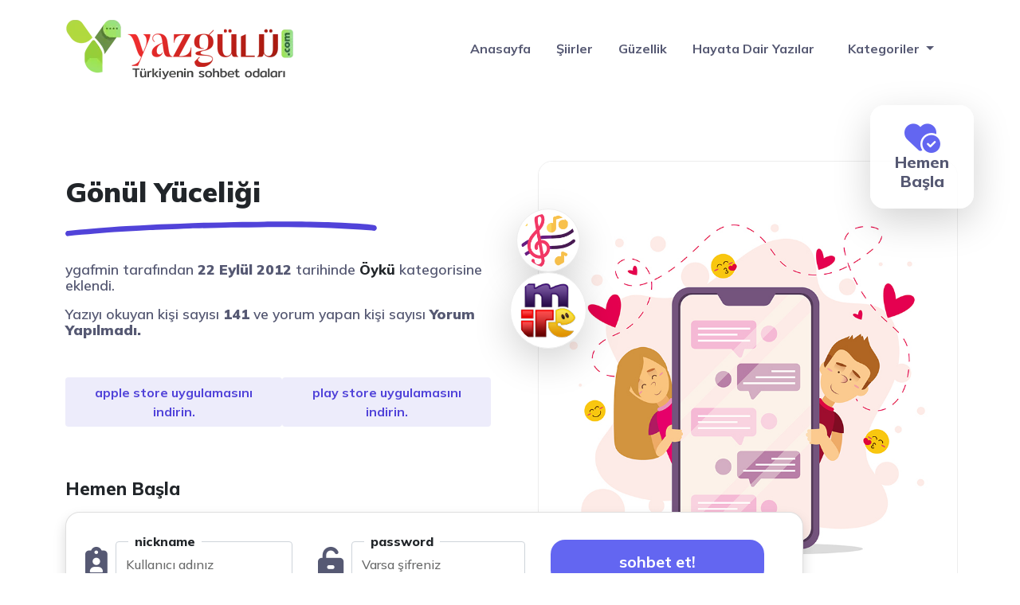

--- FILE ---
content_type: text/css
request_url: https://www.yazgulu.com/wp-content/themes/vSohbet/style.css
body_size: 2870
content:
/*
Theme Name: 1001RENK SOHBET√¹
Theme URI: 1001RENK.COM & 1001RENK.NET
Description: 1001RENK SOHBET√¹ Teması. Wordpress Alt Yapısı Kullanılarak Kodlanmıştır.
Author:  1001RENK SOHBET√¹ Wordpress Tema * Domain Adına Lisanslanarak Kullanılmaktadır.
Version: 1.1
*/
/* 1001RENK */
@import url('https://fonts.googleapis.com/css2?family=Mulish:wght@400;500;600;700;800;900;1000&display=swap');
::-webkit-scrollbar {width: 5px;background-color: #eaeaea;border-left: 0px solid #0f3b77;}
::-webkit-scrollbar-thumb {background-color: #0a0111;}
::-webkit-scrollbar-thumb:hover {background-color: #212121;}
.btn {font-family: 'Mulish', sans-serif !important; font-style: normal;}
body, html {font-family: 'Mulish', sans-serif !important; background: #fff}
a {transition: all 0.5s; text-decoration: none;}
a:hover {transition: all 0.5s;}
header {padding: 0px;background-color: #fff;}
header {transition: all 0.2s;}
.aspmenu {position: fixed !important;top: 0;left: 0;width: 100%;animation: navbar-show .50s ease-in-out; box-shadow: 0 .275rem 1.25rem rgba(11, 15, 25, .05), 0 .25rem .5625rem rgba(11, 15, 25, .03);  z-index: 1031}
.menu .asp-buton {display: none;}
.aspmenu .menu .asp-buton {display:flex; background-color: #6366f1 !important; padding: 10px; color: #fff;}
.aspmenu .menu .asp-buton:hover {background: rgb(177, 150, 229) !important; color: rgb(255, 255, 255); transition: all 0.5s ease 0s;}
.nav-link {color: #565973; font-weight: 700;border-radius: 8px;}
.nav-link:hover {color: #fff; background-color: #6366f1; border-radius: 8px;}
.nav-item {padding: 10px;}
.yazi-logo {font-weight: 800;font-size: 35px;color: #5143d9;}
.asp-menu li a {color: #565973;font-weight: 700;border-radius: 8px;padding: 0.5rem 1rem;}
.asp-menu li a:hover {color: #fff;background-color: #6366f1; border-radius: 8px;}
.navbar-brand img {width: 290px; height:96px;}
.dropdown-menu { border: none;box-shadow: 0 0.125rem 0.125rem -0.125rem rgb(31 27 45 / 8%), 0 0.25rem 0.75rem rgb(31 27 45 / 8%);  background-color: #fff}
.dropdown-item {padding: 10px  !important; color: #565973  !important; font-weight: 700  !important;}
.dropdown-menu {border-radius: 18px  !important; padding: 10px  !important;max-height: 500px;overflow: auto;}
.dropdown-menu li a {border-radius: 8px  !important; display: block; width: 100%;padding: 0.25rem 1rem;clear: both;font-weight: 400;color: #212529;text-align: inherit;text-decoration: none; white-space: nowrap;background-color: transparent; border: 0;padding: 10px;olor: #565973;font-weight: 700;}
.cat-item {margin-bottom:5px}
.dropdown-menu li a:hover {background: #6366f1; color: #fff  !important;}
.dropdown {list-style:none}
.dropdown:hover .dropdown-menu {display: block;margin-top: 0;}
ul .dropdown:hover > .dropdown-menu {display:block !important;  animation: dropdown-show .2s  !important;}
ul .dropdown > .dropdown-menu {display:none  !important;}
.sohbet-alani {margin-top: 50px;}
.sohbet-yazi {font-weight: 900; font-size: 3.5em;}
.fill-primary {fill: #5143d9 !important;}
.Sohbet-alani-yazi p {color: #565973; font-size: 1.1em; font-weight: 600;}
.btn-primary-soft {color: #5143d9;background-color: rgba(81, 67, 217, 0.1); font-weight: 700;}
.sohbet-alani-img {padding: 30px 20px 30px 35px;}
.sohbet-alani-img img {max-width: 100%; height: auto; border-radius: 18px; position: relative;border:1px solid #ededed}
.radyo-dinle-btn a .icon-lg {margin-top: 90px;}
.hemen-baglan-btn {background: rgba(255, 255, 255, 0.836); padding: 20px; border-radius: 18px; margin-top: -40px; width:130px; height:130px}
.hemen-baglan-btn a {color: #565973 !important; font-weight: 800; font-size: 20px; line-height: 20px;}
.hemen-baglan-btn a i {color: #6366f1; font-size: 40px;}
.icon-lg {width: 5rem !important;height: 5rem !important;line-height: 3.5rem;text-align: center;font-size: 1.2rem; background-color: #fff; padding: 5px; float: center;}
.icon-lg:hover {opacity: 0.8;}
.icon-xl:hover {opacity: 0.8;}
.icon-xl {width: 6rem !important;height: 6rem !important;line-height: 5rem;text-align: center;font-size: 1.9rem;background-color: #fff; padding: 5px; border:3px solid #6366f1;}
.mt-xl-n9 {margin-top: -16rem !important;}
.sohbet-form {border-radius: 18px;}
.sohbettebaglanin { font-size: 22px; font-weight: 800;}
.form-control-border .form-guest-selector {margin-top: -1.2rem;padding-top: 1rem !important;padding-bottom: 0.8rem !important;color: var(--bs-gray-900);}
.form-fs-md .form-guest-selector {font-weight: 500;font-size: 1rem;color: var(--bs-gray-900);}
.form-control-border .form-label {background-color: #fff; position: relative;z-index: 9;margin-left: 1rem;padding: 0 8px;border-radius: 0.5rem;}
.form-label {margin-bottom: 0.5rem;font-weight: 400;color: #212529; font-weight: 800;}
.fa-clipboard-user {font-size: 2.3rem !important; margin-top: 20px; margin-right: 10px; color: #565973;}
.fa-unlock-keyhole {font-size: 2.3rem !important; margin-top: 20px; margin-right: 10px; color: #565973;}
.form-control::placeholder {color: #686969;opacity: 1; font-weight: 500 !important;}
.form-control {font-weight: 700 !important;}
label {display: inline-block;}
.form-control-transparent .form-control {background: transparent !important;}
.btn-baglan {background-color: #6366f1; color: #fff; font-size: 20px; font-weight: 700; padding: 12px; margin-top: 10px; border-radius: 18px;transition: all 0.5s;}
.btn-baglan:hover {background-color: #b196e5; color: #fff;transition: all 0.5s;}
.makaleler-alani {margin-top: 50px}
.makaleler-alani-baslik {margin-bottom: 50px;}
.makaleler-alani-baslik h2 {font-weight: 900;}
.makaleler-alani-baslik p {font-weight: 700; color: #565973;}
.makale-resimi img {width: 100%; height:400px; border-radius: 18px; object-fit: fill;}
.kategorisi a {left: 5px;bottom: 36px !important;color: #fff !important;background-color: #212529;padding: 3px 10px;border-radius: 12px;font-size: 14px;position: relative;}
ul.post-categories {padding:0px; margin:0px}
ul.post-categories li {float:left; list-style:none}
.kategorisi a:hover {background-color: #6366f1; color: #fff;}
.makale-basligi {margin-top: 18px;}
.makale-basligi h2  {font-weight: 900; font-size: 18px; float:left; width:100%; margin-top:-15px}
.makale-basligi h2 a {color: #212529;}
.makaleler-ici:hover .makale-resimi img {opacity: 0.8;}
.makaleler-ici:hover .makale-basligi h2 a {color: #6366f1;} 
.tanitim-yeri {margin-top: 100px;}
.fill-asp {fill: #b196e5 !important; opacity: 0.8; vertical-align: middle;}
.position-relative {position: relative !important;}
.tanitim-resim-alani img {width: 100%; height: auto; border-radius: 18px !important;}
.svgsi {margin-right: -1.6rem !important;margin-bottom: -3rem !important;}
.sohbet-tanitimlar h2 {font-weight: 900;}
.sohbet-tanitimlar p {color: #565973; font-weight: 600;}
.sohbet-tanitimlar H3 {font-weight: 900; font-size: 20px;}
.sohbet-tanitimlar i {font-size: 40px; padding: 12px;}
.slogan-alani {margin-top: 80px; background-color: #f5f5f6; border-radius: 18px; padding: 50px;}
.slogan-alani h3 {font-weight: 900;}
.slogan-alani h3 i {color: #6366f1;}
.slogan-alani p {margin: 0px; padding: 0px; font-weight: 600; color: #565973;}
.mirc-yukle {margin-top: 40px;}
.footer {margin-top: 80px; padding: 50px;}
.footer-logo {text-align: left;}
.footer-logo p {font-weight: 700; color: #565973;}
.footer-logo img {width: 25px; height:15px; margin-bottom: 10px;}
.footer-linkler a {color:#212529; font-weight:700}
.footer-yapimci {margin-top:15px; font-weight:700 !important}
.bizimlogo {width: 60px !important; height: 25px !important;}
.sosyal-menu {margin-top:15px}
.sosyal-menu a {color:#565973; font-weight:700; padding:10px; border-radius:8px}
.sosyal-menu a:hover {background:#6366f1; color:#fff}
.gizlilik-vs h4 {font-weight: 900;}
.gizlilik-vs a { display: block; padding: 5px; color: #565973; font-weight: 700;}
.gizlilik-vs a:before {
  color:#6366f1;
  content: '\f35a'; /* You should use \ and not /*/
  font-family: "Font Awesome 5 Free"; /* This is the correct font-family*/
  font-style: normal;
  font-weight: normal;
  font-size:15px; margin-right: 5px;
}
.gizlilik-vs img {float: right;}
/*detay alanı başlar*/
.detay-baslik-yazi {font-size: 35px !important; font-weight: 900;}
.detay-headeraciklamayazi {margin-bottom: 50px;}
.detay-headeraciklamayazi a {color:#212529; font-weight: 800;}
.detay-headeraciklamayazi p {line-height: 20px;}
.detay-geneli {margin-top: 50px;}
.detay-geneli h2,h3 {font-weight: 900;}
.detay-sohbet-alani-img {padding: 30px 20px 30px 35px;}
.detay-sohbet-alani-img img {max-width: 100%; height: 600px; border-radius: 18px; position: relative;}
.detay-yazi-ic p {font-weight: 600; color: #565973; text-align: justify; font-weight: 1.7rem;}
.detay-yazi-ic a {font-weight: 800; color: #212529;}
.detay-yazi-ic img {width: 100%; height: auto; margin-top: 20px; margin-bottom: 20px; border-radius: 18px; position: relative;}
.detay-makaleler-alani {padding: 0px; border-top: 1px solid #e1dfdf; padding-top: 30px;}
.detay-makaleler-alani img { width: 100%; height:400px; position: relative; margin: 0px !important;}
.makale-baslik h2  {font-weight: 900; font-size: 18px;}
.makale-baslik p {text-align:left;}
.etiketler {margin-bottom: 20px; margin-top: 20px;}
.etiketler h4 {font-weight: 900; font-size: 30px;}
.etiketler a {color: #565973; font-weight: 800;}
.etiketler a:before {
  content: '#'; /* You should use \ and not /*/
  font-size:15px; margin-right: 2px;
}
.etiketler a:after {
  color:#212529;
  content: ','; /* You should use \ and not /*/
  font-size:15px; margin-right: 2px; font-weight: 800; margin-left: 2px;
}

/*yorum alanı*/
.spe-title5 h4 {font-weight:900}
.yorumlarimiz {margin-top: 50px;}
.form-control1 {
  display: block;
  width: 100%;
  padding: 15px;
  font-size: 1rem;
  font-weight: 400;
  line-height: 1.5;
  color: #131022;
  background-color: #fff;
  background-clip: padding-box;
  border: 1px solid #e5e5e5 !important;
  -webkit-appearance: none;
  -moz-appearance: none;
  appearance: none;
  border-radius: 12px;
  transition: border-color .15s ease-in-out,box-shadow .15s ease-in-out;
}
.form1 {margin-top: 15px;}
.btn-yorum-gonder {    background: #6366f1; color:#fff; margin-top: 15px; padding: 8px; border-radius: 12px;}
ul.yorumlistele {list-style-type: none !important; margin:0px; padding:0px}
ul.yorumlistele li{
    list-style-type: none !important;
    margin-bottom: 10px;
}

ul.yorumlistele li a{
    text-align: center;
}

ul.yorumlistele li img{
    margin-right:20px;
}
.yorumavatar img {width: 70px; height: 70px !important; border-radius: 12px; float: left; margin-top: 15px; margin-bottom: 2px;}
.yorumyazi {margin-top: 15px; font-weight:600}
.kacyorum {font-size: 16px !important;}
.tarih {margin-top: 50px; color: #131022;}
.tarih span {font-weight:700}
#respond h5 {color:#131022 !important}
.yorumlistele li {border-bottom:1px solid #efefef;display: flow-root;}
.kalp {position: absolute; top: 220px; left: 230px;}
.chatgif {position: absolute; top: 200px; right: 230px;}
.chat1gif {position: absolute; top: 55%; right: 55%;}
@media (max-width: 768px) {
.sohbet-alani {margin-top: 10px;}
.sohbet-yazi {font-weight: 900;font-size: 2em;}
.headeraciklamayazi {display: none;}
.sohbet-alani-img {display: none;}
.mt-xl-n9 {margin-top: 0px !important;}
.tanitim-yeri {display: none;}
.slogan-alani {display: none;}
.makaleler-ici {margin-bottom: 30px;}
.footer {padding: 15px; margin-top: 10px;}
.detay-baslik-yazi {font-size: 27px !important;}
.cizgisi {display: none;}
.detay-sohbet-alani-img {display: none;}
.kalp {display:none}
.makale-resimi img {
    height: auto;
}
}

@media screen and (min-width:1024px) and (max-width:1366px) { 
  .mt-xl-n9 {margin-top: -14rem !important;}
  .sohbet-yazi {font-weight: 900;font-size: 2.5em; display:grid}
}


@keyframes navbar-show {
  from {
      transform: translateY(-100%)
  }
  to {
      transform: translateY(0)
  }
}

@keyframes dropdown-show {
  from {
      transform: scale(0.9);
      opacity: 0
  }
  to {
      transform: scale(1);
      opacity: 1
  }
}
